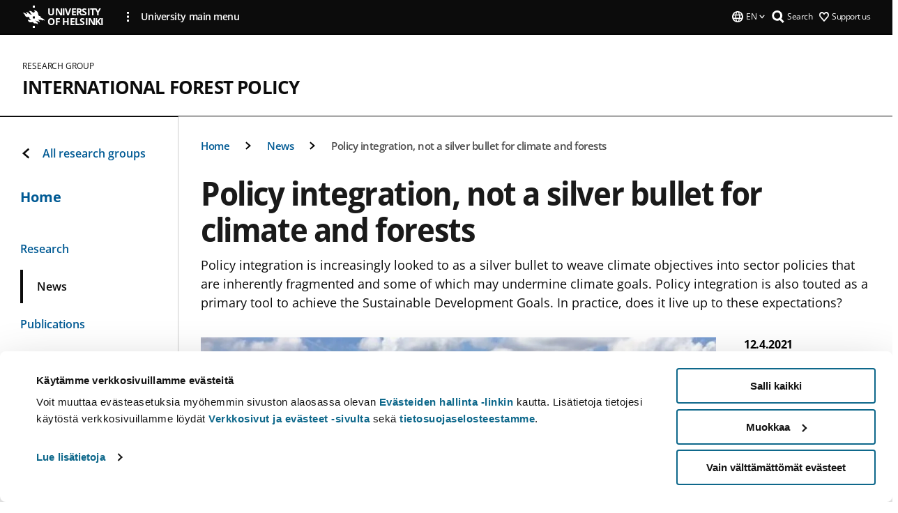

--- FILE ---
content_type: text/html; charset=UTF-8
request_url: https://www.helsinki.fi/en/researchgroups/international-forest-policy/news/policy-integration-not-a-silver-bullet-for-climate-and-forests
body_size: 12269
content:

<!DOCTYPE html>
<html lang="en" dir="ltr" prefix="og: https://ogp.me/ns#">
<head>
  <style>
    /* Hide Cookiebot branding as soon as page loads */
    #CybotCookiebotDialogHeader,
    #CybotCookiebotDialog.CybotEdge #CybotCookiebotDialogHeader {display: none !important;}
  </style>
  <script type="text/javascript" data-cookieconsent="ignore">
    window.dataLayer = window.dataLayer || [];
    function gtag() {
        dataLayer.push(arguments);
    }
    gtag("consent", "default", {
        ad_personalization: "denied",
        ad_storage: "denied",
        ad_user_data: "denied",
        analytics_storage: "denied",
        functionality_storage: "denied",
        personalization_storage: "denied",
        security_storage: "granted",
        wait_for_update: 500
    });
    gtag("set", "ads_data_redaction", true);
    gtag("set", "url_passthrough", true);
  </script>
  
      
  
  <meta charset="utf-8" />
<meta name="description" content="Policy integration is increasingly looked to as a silver bullet to weave climate objectives into sector policies that are inherently fragmented and some of which may undermine climate goals. Policy integration is also touted as a primary tool to achieve the Sustainable Development Goals. In practice, does it live up to these expectations?" />
<link rel="canonical" href="https://www.helsinki.fi/en/researchgroups/international-forest-policy/news/policy-integration-not-a-silver-bullet-for-climate-and-forests" />
<meta property="og:site_name" content="University of Helsinki" />
<meta property="og:type" content="article" />
<meta property="og:url" content="https://www.helsinki.fi/en/researchgroups/international-forest-policy/news/policy-integration-not-a-silver-bullet-for-climate-and-forests" />
<meta property="og:title" content="Policy integration, not a silver bullet for climate and forests | International Forest Policy | University of Helsinki" />
<meta property="og:description" content="Policy integration is increasingly looked to as a silver bullet to weave climate objectives into sector policies that are inherently fragmented and some of which may undermine climate goals. Policy integration is also touted as a primary tool to achieve the Sustainable Development Goals. In practice, does it live up to these expectations?" />
<meta property="og:image" content="https://www.helsinki.fi/assets/drupal/s3fs-public/styles/og_images/public/migrated-group-news/198810-illustration.jpg?itok=Tq40dHDd" />
<meta name="twitter:card" content="summary_large_image" />
<meta name="twitter:title" content="Policy integration, not a silver bullet for climate and forests | International Forest Policy | University of Helsinki" />
<meta name="twitter:description" content="Policy integration is increasingly looked to as a silver bullet to weave climate objectives into sector policies that are inherently fragmented and some of which may undermine climate goals. Policy integration is also touted as a primary tool to achieve the Sustainable Development Goals. In practice, does it live up to these expectations?" />
<meta name="twitter:image" content="https://www.helsinki.fi/assets/drupal/s3fs-public/styles/og_images/public/migrated-group-news/198810-illustration.jpg?itok=Tq40dHDd" />
<meta name="Generator" content="Drupal 10 (https://www.drupal.org)" />
<meta name="MobileOptimized" content="width" />
<meta name="HandheldFriendly" content="true" />
<meta name="viewport" content="width=device-width, initial-scale=1.0" />
<script type="application/ld+json">{
    "@context": "https://schema.org",
    "@graph": [
        {
            "@type": "NewsArticle",
            "@id": "28951",
            "name": "Policy integration, not a silver bullet for climate and forests",
            "headline": "Policy integration, not a silver bullet for climate and forests",
            "description": "Policy integration is increasingly looked to as a silver bullet to weave climate objectives into sector policies that are inherently fragmented and some of which may undermine climate goals. Policy integration is also touted as a primary tool to achieve the Sustainable Development Goals.  In practice, does it live up to these expectations?",
            "about": "Climate change",
            "image": {
                "@type": "ImageObject",
                "url": "https://www.helsinki.fi/assets/drupal/s3fs-public/styles/og_images/public/migrated-group-news/198810-illustration.jpg?itok=Tq40dHDd"
            },
            "datePublished": "2021-04-12T16:37:30+0300",
            "dateModified": "2021-07-26T15:01:47+0300",
            "isAccessibleForFree": "True",
            "author": {
                "@type": "Person",
                "name": "Gabrielle Kissinger"
            },
            "publisher": {
                "@type": "Organization",
                "@id": "https://www.helsinki.fi",
                "name": "University of Helsinki",
                "url": "https://www.helsinki.fi"
            },
            "mainEntityOfPage": "https://www.helsinki.fi/en/researchgroups/international-forest-policy/news/policy-integration-not-a-silver-bullet-for-climate-and-forests"
        }
    ]
}</script>
<script id="Cookiebot" src="https://consent.cookiebot.com/uc.js" data-cbid="e422c4ee-0ebe-400c-b22b-9c74b6faeac3" async fetchpriority="high"></script>
<meta name="NewsItemId" content="28951" />
<script type="application/ld+json">{
    "@context": "https://schema.org",
    "@type": "BreadcrumbList",
    "itemListElement": [
        {
            "@type": "ListItem",
            "position": 1,
            "name": "Home",
            "item": "https://www.helsinki.fi/en"
        },
        {
            "@type": "ListItem",
            "position": 2,
            "name": "International Forest Policy",
            "item": "https://www.helsinki.fi/en/researchgroups/international-forest-policy"
        },
        {
            "@type": "ListItem",
            "position": 3,
            "name": "News",
            "item": "https://www.helsinki.fi/en/researchgroups/international-forest-policy/news"
        }
    ]
}</script>
<link rel="icon" href="/themes/custom/helsingin_yliopisto/favicon.ico" type="image/vnd.microsoft.icon" />
<link rel="alternate" hreflang="en" href="https://www.helsinki.fi/en/researchgroups/international-forest-policy/news/policy-integration-not-a-silver-bullet-for-climate-and-forests" />
<link rel="preload" href="https://www.helsinki.fi/assets/drupal/s3fs-public/styles/16_10_s/public/migrated-group-news/198810-illustration.jpg.webp?itok=6WB9MTjw" as="image" fetchpriority="high" />
<link rel="modulepreload" href="/themes/custom/helsingin_yliopisto/dist/hudslib-0.9.6/esm/globalScript-3f479486.js" as="script" crossorigin fetchpriority="high" />
<link rel="modulepreload" href="/themes/custom/helsingin_yliopisto/dist/hudslib-0.9.6/esm/huds-lib.js" as="script" crossorigin fetchpriority="high" />
<link rel="modulepreload" href="/themes/custom/helsingin_yliopisto/dist/hudslib-0.9.6/esm/hy-box.entry.js" as="script" crossorigin fetchpriority="high" />
<link rel="modulepreload" href="/themes/custom/helsingin_yliopisto/dist/hudslib-0.9.6/esm/hy-breadcrumbs_15.entry.js" as="script" crossorigin fetchpriority="high" />
<link rel="modulepreload" href="/themes/custom/helsingin_yliopisto/dist/hudslib-0.9.6/esm/hy-icon-caret-down.entry.js" as="script" crossorigin fetchpriority="high" />
<link rel="modulepreload" href="/themes/custom/helsingin_yliopisto/dist/hudslib-0.9.6/esm/hy-icon-caret-left.entry.js" as="script" crossorigin fetchpriority="high" />
<link rel="modulepreload" href="/themes/custom/helsingin_yliopisto/dist/hudslib-0.9.6/esm/hy-icon-caret-right.entry.js" as="script" crossorigin fetchpriority="high" />
<link rel="modulepreload" href="/themes/custom/helsingin_yliopisto/dist/hudslib-0.9.6/esm/hy-icon-caret-up.entry.js" as="script" crossorigin fetchpriority="high" />
<link rel="modulepreload" href="/themes/custom/helsingin_yliopisto/dist/hudslib-0.9.6/esm/hy-icon-globe.entry.js" as="script" crossorigin fetchpriority="high" />
<link rel="modulepreload" href="/themes/custom/helsingin_yliopisto/dist/hudslib-0.9.6/esm/hy-icon-heart-support.entry.js" as="script" crossorigin fetchpriority="high" />
<link rel="modulepreload" href="/themes/custom/helsingin_yliopisto/dist/hudslib-0.9.6/esm/hy-icon-hy-logo.entry.js" as="script" crossorigin fetchpriority="high" />
<link rel="modulepreload" href="/themes/custom/helsingin_yliopisto/dist/hudslib-0.9.6/esm/hy-icon-search.entry.js" as="script" crossorigin fetchpriority="high" />
<link rel="modulepreload" href="/themes/custom/helsingin_yliopisto/dist/hudslib-0.9.6/esm/hy-image.entry.js" as="script" crossorigin fetchpriority="high" />
<link rel="modulepreload" href="/themes/custom/helsingin_yliopisto/dist/hudslib-0.9.6/esm/hy-main.entry.js" as="script" crossorigin fetchpriority="high" />
<link rel="modulepreload" href="/themes/custom/helsingin_yliopisto/dist/hudslib-0.9.6/esm/index-2ffe17c9.js" as="script" crossorigin fetchpriority="high" />
<link rel="modulepreload" href="/themes/custom/helsingin_yliopisto/dist/hudslib-0.9.6/esm/utils-1e7f5184.js" as="script" crossorigin fetchpriority="high" />
<link rel="preload" href="/themes/custom/helsingin_yliopisto/dist/hudslib/fonts/Open-Sans-600/Open-Sans-600.woff2" as="font" crossorigin fetchpriority="high" />
<link rel="preload" href="/themes/custom/helsingin_yliopisto/dist/hudslib/fonts/Open-Sans-regular/Open-Sans-regular.woff2" as="font" crossorigin fetchpriority="high" />

  <title>Policy integration, not a silver bullet for climate and forests | International Forest Policy | University of Helsinki</title>
  <link rel="stylesheet" media="all" href="/sites/default/files/css/css_Eb-p1Ne2Z0e6_VRq7WPLUItdT5uudhVKc-FPOGqz_SA.css?delta=0&amp;language=en&amp;theme=helsingin_yliopisto&amp;include=eJyNjVEKAyEMRC-01iNJXFMNpCpO3LK3r9CPUlhKv4YZHm8im_EIaLuQBhQaUnOI06xVeNipq2-FFSulhtVbF1jziSG5OpwwfjiVeEllbZHU_RLN4r5cf0Hu3qrhEj0kcett2Po9hJ9uB7ZOg_KgXuDTmJ309llus_YZVVA4bW-9jwR-AZUzcYc" />
<link rel="stylesheet" media="all" href="/sites/default/files/css/css_VXKvNx9KHusFoR9cDy2zR45Z_QZ7HfXoShmJNvakuyM.css?delta=1&amp;language=en&amp;theme=helsingin_yliopisto&amp;include=eJyNjVEKAyEMRC-01iNJXFMNpCpO3LK3r9CPUlhKv4YZHm8im_EIaLuQBhQaUnOI06xVeNipq2-FFSulhtVbF1jziSG5OpwwfjiVeEllbZHU_RLN4r5cf0Hu3qrhEj0kcett2Po9hJ9uB7ZOg_KgXuDTmJ309llus_YZVVA4bW-9jwR-AZUzcYc" />

  <script src="/themes/custom/helsingin_yliopisto/dist/hudslib-0.9.6/esm/huds-lib.js?v=0.9.6" type="module" defer fetchpriority="high"></script>
<script src="/themes/custom/helsingin_yliopisto/dist/hudslib-0.9.6/huds-lib/huds-lib.esm.js?v=0.9.6" nomodule defer></script>
<script src="/themes/custom/helsingin_yliopisto/dist/uhds-1.0.1/component-library/component-library.esm.js?v=1.0.1" type="module" defer fetchpriority="high"></script>


  <link rel="preconnect" href="//customer.cludo.com"/>
  <link rel="preconnect" href="//consent.cookiebot.com"/>
  <link rel="dns-prefetch" href="//siteimproveanalytics.com"/>
  <link rel="dns-prefetch" href="//d2oarllo6tn86.cloudfront.net" />
  <link rel="dns-prefetch" href="//connect.facebook.net" />

  <link rel="preload" href="https://customer.cludo.com/assets/2594/11998/cludo-search.min.css" as="style" onload="this.onload=null;this.rel='stylesheet'">
  <noscript><link rel="stylesheet" href="https://customer.cludo.com/assets/2594/11998/cludo-search.min.css"></noscript>

  
        <style>
    html :not(:defined){visibility:hidden}html.prerendered :not(:defined){visibility:visible}.visually-hidden{position:absolute!important;overflow:hidden;clip:rect(1px,1px,1px,1px);width:1px;height:1px;word-wrap:normal}
  </style>
</head>
<body class="ct--news is-group-page">
  <!-- Google Tag Manager (noscript) -->
  <noscript><iframe src="https://www.googletagmanager.com/ns.html?id=GTM-5PMSGQ"
  height="0" width="0" style="display:none;visibility:hidden"></iframe></noscript>
  <!-- End Google Tag Manager (noscript) -->

    <ds-store ds-language="en"></ds-store>

    <a href="#main-content" class="visually-hidden focusable">
      Skip to main content
  </a>
  
    <div class="dialog-off-canvas-main-canvas" data-off-canvas-main-canvas>
    
<div class="layout-container">

  

  <header role="banner">
    
  <div class="hy-region--header">
    
              
                              
                                                                                  
        
                
                              
                                                                                  
        
                
                              
                                                                                  
        
                
                              
                                                                                  
        
                
                              
                                                                                  
        
                
                  
                                                                                                          
                                                                                        
                                                                                        
                                                                                        
                                                                                        
                                                                                        
                      
            <hy-site-header
      is-group="true"
      is-luomus-group = "false"
      is-beta-group = "false"
      group-type = "research_group_menu"
      group-logo-url=""
      research-group-label = "Research Group"
      site-label="University of Helsinki"
      site-url="/en"
      logo-label="International Forest Policy"
      logo-url="/en/researchgroups/international-forest-policy"
      menu-label="Menu"
      menu-label-close="Close"
      data-menu-language="[{&quot;langCode&quot;:&quot;fi&quot;,&quot;abbr&quot;:&quot;SUOMI&quot;,&quot;label&quot;:&quot;SUOMI (FI)&quot;,&quot;isActive&quot;:false,&quot;isDisabled&quot;:true},{&quot;langCode&quot;:&quot;sv&quot;,&quot;abbr&quot;:&quot;SVENSKA&quot;,&quot;label&quot;:&quot;SVENSKA (SV)&quot;,&quot;isActive&quot;:false,&quot;isDisabled&quot;:true},{&quot;langCode&quot;:&quot;en&quot;,&quot;abbr&quot;:&quot;ENGLISH&quot;,&quot;label&quot;:&quot;ENGLISH (EN)&quot;,&quot;isActive&quot;:true,&quot;url&quot;:&quot;\/en\/researchgroups\/international-forest-policy\/news\/policy-integration-not-a-silver-bullet-for-climate-and-forests&quot;}]"
      data-menu-donate="[{&quot;label&quot;:&quot;Support us&quot;,&quot;url&quot;:&quot;https:\/\/www.helsinki.fi\/en\/innovations-and-cooperation\/support-us&quot;}]"
      data-site-header-labels="{&quot;menu_labels&quot;:{&quot;open&quot;:&quot;Open mobile menu&quot;,&quot;close&quot;:&quot;Close mobile menu&quot;,&quot;expand&quot;:&quot;Expand submenu&quot;,&quot;return&quot;:&quot;Return to previous level&quot;,&quot;home&quot;:&quot;Home&quot;,&quot;main&quot;:&quot;Main menu&quot;,&quot;front_page&quot;:&quot;Front page&quot;},&quot;search_labels&quot;:{&quot;label&quot;:&quot;Search&quot;,&quot;open&quot;:&quot;Open search form&quot;,&quot;close&quot;:&quot;Close search form&quot;},&quot;language_labels&quot;:{&quot;open&quot;:&quot;Open language menu&quot;,&quot;close&quot;:&quot;Close language menu&quot;},&quot;group_pages&quot;:{&quot;university_main_menu&quot;:&quot;University main menu&quot;,&quot;university_home_page&quot;:&quot;University main home page&quot;,&quot;university_front_page&quot;:&quot;University main home page&quot;}}"
      data-site-search-labels="{&quot;search_description&quot;:&quot;web pages, study options, people, research groups, etc\u2026&quot;,&quot;search_placeholder&quot;:&quot;What do you want to find\u2026&quot;,&quot;search_label&quot;:&quot;Search&quot;,&quot;search_close_label&quot;:&quot;Exit search&quot;,&quot;search_tools_label&quot;:&quot;Special Search tools&quot;}"
      data-search-tools="null"
      data-main-menu-links="[{&quot;menuLinkId&quot;:&quot;0bda75ab91f8bad1d33de860414b7b17&quot;,&quot;isActive&quot;:&quot;false&quot;,&quot;isExternal&quot;:false,&quot;label&quot;:&quot;News&quot;,&quot;url&quot;:&quot;\/en\/news&quot;,&quot;description&quot;:&quot;&quot;,&quot;closeButtonTitle&quot;:&quot;Close&quot;},{&quot;menuLinkId&quot;:&quot;494b9cd4d0873b762b7d39cf4e3ea594&quot;,&quot;isActive&quot;:&quot;false&quot;,&quot;isExternal&quot;:false,&quot;label&quot;:&quot;Admissions and education&quot;,&quot;url&quot;:&quot;\/en\/admissions-and-education&quot;,&quot;description&quot;:&quot;&quot;,&quot;closeButtonTitle&quot;:&quot;Close&quot;},{&quot;menuLinkId&quot;:&quot;f3c91fca09455013c086123615d3e477&quot;,&quot;isActive&quot;:&quot;false&quot;,&quot;isExternal&quot;:false,&quot;label&quot;:&quot;Research&quot;,&quot;url&quot;:&quot;\/en\/research&quot;,&quot;description&quot;:&quot;&quot;,&quot;closeButtonTitle&quot;:&quot;Close&quot;},{&quot;menuLinkId&quot;:&quot;e8a187c7892f2b029d9a30c646778047&quot;,&quot;isActive&quot;:&quot;false&quot;,&quot;isExternal&quot;:false,&quot;label&quot;:&quot;Innovations and cooperation&quot;,&quot;url&quot;:&quot;\/en\/innovations-and-cooperation&quot;,&quot;description&quot;:&quot;&quot;,&quot;closeButtonTitle&quot;:&quot;Close&quot;},{&quot;menuLinkId&quot;:&quot;9a1297e0af8490e7d111de27a809a650&quot;,&quot;isActive&quot;:&quot;false&quot;,&quot;isExternal&quot;:false,&quot;label&quot;:&quot;About us&quot;,&quot;url&quot;:&quot;\/en\/about-us&quot;,&quot;description&quot;:&quot;&quot;,&quot;closeButtonTitle&quot;:&quot;Close&quot;},{&quot;menuLinkId&quot;:&quot;a4e28b83b9a8708b86458c720e8dfc1b&quot;,&quot;isActive&quot;:&quot;false&quot;,&quot;isExternal&quot;:false,&quot;label&quot;:&quot;Faculties and units&quot;,&quot;url&quot;:&quot;\/en\/faculties-and-units&quot;,&quot;description&quot;:&quot;&quot;,&quot;closeButtonTitle&quot;:&quot;Close&quot;}]"
    >
      <nav
        role="navigation"
        class="hy-site-header__menu-desktop is-group is-dropdown js-hy-desktop-navigation"
        slot="menu"
        is-group="true"
        is-dropdown="true"
      >
                    </nav>
      <nav role='navigation' class="hy-mobile-menu js-hy-mobile-navigation is-hidden" slot="menu_mobile">
        <section class="hy-mobile-menu__header">
          <div id="menu-bc-container" class="hy-mobile-menu__breadcrumbs">
            <button
              aria-label="Return back to: Front page"
              class="hy-menu-mobile-breadcrumb is-hidden"
              data-home-label="Home"
              data-current-label="Home"
              data-main-nav-label="Main navigation"
              data-prev-level="0"
              data-front-url="/en"
            >
              <hy-icon icon='hy-icon-caret-left' class="is-hidden" size=10></hy-icon>
              <span class='hy-menu-mobile-breadcrumb__label'>Home</span>
            </button>
            <a
              aria-label="Return back to: Front page"
              class="hy-menu-mobile-breadcrumb__link"
              href="/en/researchgroups/international-forest-policy"
            >
              <hy-icon icon='hy-icon-caret-left' class="is-hidden" size=10></hy-icon>
              <span class='hy-menu-mobile-breadcrumb__label'>Home</span>
            </a>
          </div>
          <button class="hy-mobile-menu__menu-close-button" aria-label="Close menu" disabled aria-hidden="true">
            <span>Close</span>
            <hy-icon icon='hy-icon-remove' size=16 />
          </button>
        </section>
        <section class="hy-mobile-menu__menu-container" data-mobile-menu="[{&quot;menu_link_id&quot;:&quot;a5d77264-5c6d-4281-8d09-a1c8e9bdc15f&quot;,&quot;menu_parent_id&quot;:null,&quot;in_active_trail&quot;:false,&quot;menu_link_title&quot;:&quot;Research&quot;,&quot;menu_link_uri&quot;:&quot;\/en\/researchgroups\/international-forest-policy\/research&quot;,&quot;menu_link_level&quot;:1,&quot;menu_link_shortcuts&quot;:[]},{&quot;menu_link_id&quot;:&quot;0d59324e-850c-4eab-b2a5-a4e5baa39ce8&quot;,&quot;menu_parent_id&quot;:null,&quot;in_active_trail&quot;:false,&quot;menu_link_title&quot;:&quot;News&quot;,&quot;menu_link_uri&quot;:&quot;\/en\/researchgroups\/international-forest-policy\/news&quot;,&quot;menu_link_level&quot;:1,&quot;menu_link_shortcuts&quot;:[]},{&quot;menu_link_id&quot;:&quot;a0afc3f2-252a-4941-a462-7aa5b8812934&quot;,&quot;menu_parent_id&quot;:null,&quot;in_active_trail&quot;:false,&quot;menu_link_title&quot;:&quot;Publications&quot;,&quot;menu_link_uri&quot;:&quot;\/en\/researchgroups\/international-forest-policy\/recent-publications&quot;,&quot;menu_link_level&quot;:1,&quot;menu_link_shortcuts&quot;:[]},{&quot;menu_link_id&quot;:&quot;230486b2-0f8f-4e80-93a7-fe13c568867e&quot;,&quot;menu_parent_id&quot;:null,&quot;in_active_trail&quot;:false,&quot;menu_link_title&quot;:&quot;People&quot;,&quot;menu_link_uri&quot;:&quot;\/en\/researchgroups\/international-forest-policy\/people&quot;,&quot;menu_link_level&quot;:1,&quot;menu_link_shortcuts&quot;:[]},{&quot;menu_link_id&quot;:&quot;e4b2c4fa-b35b-4bb6-88ff-12533776b0aa&quot;,&quot;menu_parent_id&quot;:null,&quot;in_active_trail&quot;:false,&quot;menu_link_title&quot;:&quot;Contact&quot;,&quot;menu_link_uri&quot;:&quot;\/en\/researchgroups\/international-forest-policy\/contact&quot;,&quot;menu_link_level&quot;:1,&quot;menu_link_shortcuts&quot;:[]}]">
                  </section>
              </nav>
    </hy-site-header>
  

  </div>

  </header>

  
  

  

  

  
    <hy-main role="main" has-sidebar=true>
      <a id="main-content" tabindex="-1"></a>      <div class="layout-content">
        
<div class="hy-main-content-wrapper">
            </div>
                  
  <div class="hy-region--content">
    <div data-drupal-messages-fallback class="hidden"></div><div id="block-breadcrumbs-2">
  
    
      
  
                                              
                                                          
                  
              
                    <div class="hy-main-content-wrapper">
        <hy-breadcrumbs variant='' data-items='[{&quot;text&quot;:&quot;Home&quot;,&quot;url&quot;:&quot;\/en\/researchgroups\/international-forest-policy&quot;},{&quot;text&quot;:&quot;News&quot;,&quot;url&quot;:&quot;\/en\/researchgroups\/international-forest-policy\/news&quot;},{&quot;text&quot;:&quot;Policy integration, not a silver bullet for climate and forests&quot;,&quot;url&quot;:&quot;&quot;}]'>
      </hy-breadcrumbs>
    </div>

            

  </div>



    
<div class="node node--type-news node--view-mode-full ds-1col clearfix news-article">



      
            <div class="hy-main-content-wrapper">
        <div class="page-title__wrapper page-title__wrapper--common">
          <h1 class="page-title__h1 page-title__h1--common">
            Policy integration, not a silver bullet for climate and forests
          </h1>
        </div>
      </div>
      
    
                    <div class="hy-main-content-wrapper">
              <hy-ingress>Policy integration is increasingly looked to as a silver bullet to weave climate objectives into sector policies that are inherently fragmented and some of which may undermine climate goals. Policy integration is also touted as a primary tool to achieve the Sustainable Development Goals.  In practice, does it live up to these expectations?</hy-ingress>
          </div>
            
    <hy-main-content-wrapper class="news-article__container">
                              <div class="news-article__media">
            
                    
												<hy-image
					source-set="[{&quot;src&quot;:&quot;\/assets\/drupal\/s3fs-public\/styles\/16_10_xl\/public\/migrated-group-news\/198810-illustration.jpg.webp?itok=2tPV7TZz 1x, \/assets\/drupal\/s3fs-public\/styles\/16_10_xl_2x\/public\/migrated-group-news\/198810-illustration.jpg.webp?itok=_0IhxPVC 2x&quot;,&quot;media&quot;:&quot;all and (min-width: 1200px)&quot;,&quot;type&quot;:&quot;image\/webp&quot;},{&quot;src&quot;:&quot;\/assets\/drupal\/s3fs-public\/styles\/16_10_xl\/public\/migrated-group-news\/198810-illustration.jpg.webp?itok=2tPV7TZz 1x, \/assets\/drupal\/s3fs-public\/styles\/16_10_xl_2x\/public\/migrated-group-news\/198810-illustration.jpg.webp?itok=_0IhxPVC 2x&quot;,&quot;media&quot;:&quot;all and (min-width: 960px)&quot;,&quot;type&quot;:&quot;image\/webp&quot;},{&quot;src&quot;:&quot;\/assets\/drupal\/s3fs-public\/styles\/16_10_l\/public\/migrated-group-news\/198810-illustration.jpg.webp?itok=vrpHox4N 1x, \/assets\/drupal\/s3fs-public\/styles\/16_10_l_2x\/public\/migrated-group-news\/198810-illustration.jpg.webp?itok=OyPi4f1q 2x&quot;,&quot;media&quot;:&quot;all and (min-width: 768px) and (max-width: 959px)&quot;,&quot;type&quot;:&quot;image\/webp&quot;},{&quot;src&quot;:&quot;\/assets\/drupal\/s3fs-public\/styles\/16_10_m\/public\/migrated-group-news\/198810-illustration.jpg.webp?itok=0PhJ8tlU 1x, \/assets\/drupal\/s3fs-public\/styles\/16_10_m_2x\/public\/migrated-group-news\/198810-illustration.jpg.webp?itok=IWmCp2z6 2x&quot;,&quot;media&quot;:&quot;all and (min-width: 480px) and (max-width: 767px)&quot;,&quot;type&quot;:&quot;image\/webp&quot;},{&quot;src&quot;:&quot;\/assets\/drupal\/s3fs-public\/styles\/16_10_s\/public\/migrated-group-news\/198810-illustration.jpg.webp?itok=6WB9MTjw 1x, \/assets\/drupal\/s3fs-public\/styles\/16_10_s_2x\/public\/migrated-group-news\/198810-illustration.jpg.webp?itok=pLPE9wog 2x&quot;,&quot;media&quot;:&quot;(min-width: 0px)&quot;,&quot;type&quot;:&quot;image\/webp&quot;}]"
					image-url="/assets/drupal/s3fs-public/styles/16_10_fallback/public/migrated-group-news/198810-illustration.jpg.jpeg?itok=1XjYtFMv"
					image-alt=""
					disable-lazy="true"
					aspect-ratio-width=16
					aspect-ratio-height=10
					caption="Forest in Central Highlands (Image: Gabrielle Kissinger)"
				/>
										

            
          </div>
                                  <div class="news-article__content">
                      <div class="news-article__content__main-content">
              
                    


  <div class="paragraph paragraph--type--text-paragraph paragraph--view-mode--default">
    
              <div class="hy-main-content-wrapper">
              
      <hy-paragraph-text variant=news placement=external>
        
                    <p><strong>Mapping the fragmentation in policy arenas</strong></p>
<p>In <ds-link ds-href="https://www.sciencedirect.com/science/article/pii/S1462901121000563" ds-text="a recent paper" ds-target="_blank"></ds-link> we investigate how and to what extent climate change and land use policy integration through the National REDD+ Action Plan (NRAP) has enabled Vietnam to tackle the direct and indirect drivers of deforestation in the Central Highlands—focusing on coffee and rubber sectors, which have been the largest drivers of forest loss.</p>
<p>We mapped the degree of fragmentation within this multi-dimensional and multi-level policy arena, in all stages of the policy process—from setting goals and objectives, to actors, policymaking structures and processes, and policy instruments, at various scales. We considered the <em>processes</em> (e.g. inter-agency coordination, mainstreaming) and <em>outputs</em> (e.g. objectives, strategies, actions), and how integration is affected by the dispersion of goals, competencies and authority across multiple levels and scales of governance.</p>
<p><strong>Missing a ‘whole-of-government’ mandate</strong></p>
<p>Our results show that because the NRAP was not given a ‘whole-of-government’ mandate, it was not effective in integrating its objectives into the targets and goals for the agricultural sector and the 2017 Planning Law - two key areas of planning and regulation related to key drivers. The NRAP had no clear means to reform existing policies and programmes in a way that could reach and affect the policy goals, actors and structures of sectors like coffee and rubber that underly many of the direct and underlying drivers of deforestation and forest degradation.</p>
<p>This highlights the challenge of integrating a global governance instrument like REDD+, which is Vietnam’s forest sector component of its Nationally Determined Contribution to Paris Climate Agreement, into national and sub-national policy. Despite being designed to ensure greater consistency in how the state steers, manages and coordinates activities across multiple sectors, the NRAP has no mandate to override or influence policy goals and objectives that are not directly related to the forestry sector. Thus, key actors, especially those outside government and in sectors contributing to the underlying drivers of deforestation are largely unaffected by REDD+ .</p>
<p><strong>Four ongoing fragmentations to overcome</strong></p>
<p>Our analysis across these multiple levels of government reveals four ongoing ‘fragmentations’ that would need to be overcome for NRAP to affect integrative change. First, for the NRAP to foster integration, both vertically between different levels of levels of government, and horizontally between sectors and types of instruments, it would have to directly insert itself into the ‘coordinating’ administrative and legislative functions of the state. Second, to foster integration, the mandate of the NRAP would have to expand to revise both agricultural commodity development strategies (such as those for rubber and coffee) and the centrally coordinated 5-year Socio-Economic Development Plan. Third, a multi-level, whole-of government mandate to NRAP would enable it to reshape priorities of other sectors. However, it remains unclear whether such a whole-of-government mandate could have an influence on strong market pressure from those sectors driving forest conversion – as evident by the inability of pre-existing policy tools to affect commodity-area overshoots. Finally, as the NRAP was not able to bring about a new mandate or logic across the fragmented policy landscape in which it sought influence, directly influencing agricultural sector targets and programmes, the ‘integration’ sought may be better characterised as ‘pragmatic coordination.’ That resulted in incremental linkages between existing policies, actors and instruments, rather than seeking to change political will. In short, policy integration may not be able to halt deforestation if there is no political will to engage the interests driving the underlying drivers across sectors and levels of governance.</p>
<p><strong>Visualizing a conceptual guide for policy integration efforts</strong></p>
<p>With these research findings in mind, we offer ideas for policymakers to consider as a conceptual framework to guide policy integration efforts as a means to address fragmentation, in the pursuit of bringing climate into competing sector policies (See figure below):</p>

            
      </hy-paragraph-text>

                    <hy-box mb="1.75, 1.75, 2, 2.5"></hy-box>
      
              </div>
      
      </div>

                        

						<hy-image
				source-set="[{&quot;src&quot;:&quot;\/assets\/drupal\/s3fs-public\/styles\/2_3_xl\/public\/migrated-research-group-pages\/pt7\/news\/body-images\/198808-graph.png.webp?itok=-0FQmPak 1x, \/assets\/drupal\/s3fs-public\/styles\/2_3_xl_2x\/public\/migrated-research-group-pages\/pt7\/news\/body-images\/198808-graph.png.webp?itok=npsi37mC 2x&quot;,&quot;media&quot;:&quot;all and (min-width: 1200px)&quot;,&quot;type&quot;:&quot;image\/webp&quot;},{&quot;src&quot;:&quot;\/assets\/drupal\/s3fs-public\/styles\/2_3_wide\/public\/migrated-research-group-pages\/pt7\/news\/body-images\/198808-graph.png.webp?itok=cQQ2-FnQ 1x, \/assets\/drupal\/s3fs-public\/styles\/2_3_wide_2x\/public\/migrated-research-group-pages\/pt7\/news\/body-images\/198808-graph.png.webp?itok=WsyqyiCu 2x&quot;,&quot;media&quot;:&quot;all and (min-width: 960px)&quot;,&quot;type&quot;:&quot;image\/webp&quot;},{&quot;src&quot;:&quot;\/assets\/drupal\/s3fs-public\/styles\/2_3_medium\/public\/migrated-research-group-pages\/pt7\/news\/body-images\/198808-graph.png.webp?itok=1jH72_6m 1x&quot;,&quot;media&quot;:&quot;all and (min-width: 768px) and (max-width: 959px)&quot;,&quot;type&quot;:&quot;image\/webp&quot;},{&quot;src&quot;:&quot;\/assets\/drupal\/s3fs-public\/styles\/2_3_mobile\/public\/migrated-research-group-pages\/pt7\/news\/body-images\/198808-graph.png.webp?itok=Luqp2Jkc 1x&quot;,&quot;media&quot;:&quot;(min-width: 0px)&quot;,&quot;type&quot;:&quot;image\/webp&quot;}]"
				image-url="/assets/drupal/s3fs-public/styles/2_3_fallback/public/migrated-research-group-pages/pt7/news/body-images/198808-graph.png.jpeg?itok=j3J2HVyk"
				image-alt="Graph REDD+"
				aspect-ratio-width=2
				aspect-ratio-height=3
				caption=""
			>
			</hy-image>
			
                        


  <div class="paragraph paragraph--type--text-paragraph paragraph--view-mode--default">
    
              <div class="hy-main-content-wrapper">
              
      <hy-paragraph-text variant=news placement=external>
        
                    <p>&nbsp;</p>
<p>For further information, please contact <ds-link ds-href="https://www.lexemeconsulting.com/about-gabrielle-kissinger" ds-text="Gaby Kissinger" ds-target="_blank"></ds-link> or <ds-link ds-href="https://www.wur.nl/en/Persons/Simon-prof.dr.-SR-Simon-Bush.htm" ds-text="Simon Bush" ds-target="_blank"></ds-link> at Wageningen University, or Maria Brockhaus at University of Helsinki.</p>
<p>This blog was first published <ds-link ds-href="https://www.wur.nl/en/newsarticle/Policy-integration-a-silver-bullet-for-climate-and-forests.htm" ds-text="here" ds-target="_blank"></ds-link>.</p>

            
      </hy-paragraph-text>

                    <hy-box mb="1.75, 1.75, 2, 2.5"></hy-box>
      
              </div>
      
      </div>

            
            </div>
          
                  </div>
      
            <aside class="news-article__sidebar" role="complementary">
        <div class="news-article__sticky">
          <div class="news-article__meta">
            <div class="news-article__authoring-information">
              <p class="news-article__date"><time datetime="2021-04-12T16:37:30+03:00">12.4.2021</time>
</p>
              <p class="news-article__author">Gabrielle Kissinger</p>
            </div>
            <div class="news-article__tags">
              

      <div class="news-type">
      <div  class="news-type__item">
        <p>News</p>
      </div>
    </div>
  
                              <ul class="topics-and-themes">
                                                            <li class="topics-and-themes__item">
                        <a href="https://www.helsinki.fi/en/news/climate-change">Climate change</a>
                      </li>
                                                      </ul>
                          </div>
            <div class="news-article__share">
              <div>
                <p>Share this page</p>
                <div>
  
    
      

<div style="display: none"><link rel="preload" href="/modules/contrib/better_social_sharing_buttons/assets/dist/sprites/social-icons--no-color.svg" as="image" type="image/svg+xml" crossorigin="anonymous" /></div>

<div class="social-sharing-buttons">
                <a href="https://www.facebook.com/sharer/sharer.php?u=https://www.helsinki.fi/en/researchgroups/international-forest-policy/news/policy-integration-not-a-silver-bullet-for-climate-and-forests&amp;title=Policy%20integration%2C%20not%20a%20silver%20bullet%20for%20climate%20and%20forests" target="_blank" title="Share to Facebook" aria-label="Share to Facebook" class="social-sharing-buttons-button share-facebook" rel="noopener">
            <svg aria-hidden="true" width="32px" height="32px" style="border-radius:0px;">
                <use href="/modules/contrib/better_social_sharing_buttons/assets/dist/sprites/social-icons--no-color.svg#facebook" />
            </svg>
        </a>
    
                <a href="https://twitter.com/intent/tweet?text=Policy%20integration%2C%20not%20a%20silver%20bullet%20for%20climate%20and%20forests+https://www.helsinki.fi/en/researchgroups/international-forest-policy/news/policy-integration-not-a-silver-bullet-for-climate-and-forests" target="_blank" title="Share to X" aria-label="Share to X" class="social-sharing-buttons-button share-x" rel="noopener">
            <svg aria-hidden="true" width="32px" height="32px" style="border-radius:0px;">
                <use href="/modules/contrib/better_social_sharing_buttons/assets/dist/sprites/social-icons--no-color.svg#x" />
            </svg>
        </a>
    
        
        
        
                <a href="https://www.linkedin.com/sharing/share-offsite/?url=https://www.helsinki.fi/en/researchgroups/international-forest-policy/news/policy-integration-not-a-silver-bullet-for-climate-and-forests" target="_blank" title="Share to Linkedin" aria-label="Share to Linkedin" class="social-sharing-buttons-button share-linkedin" rel="noopener">
            <svg aria-hidden="true" width="32px" height="32px" style="border-radius:0px;">
                <use href="/modules/contrib/better_social_sharing_buttons/assets/dist/sprites/social-icons--no-color.svg#linkedin" />
            </svg>
        </a>
    
    
    
        
        
        
        
        
        
    </div>

  </div>

              </div>
            </div>
          </div>
                      <div class="news-article__newsletter">
              <div>
                <p>Newsletter</p>
                <hy-cta-button
                  link-content="Subscribe to newsletter"
                  sc-label="Subscribe to newsletter"
                  url="https://cloud.hello.helsinki.fi/researchnewsletters"
                  is-external="true"
                >
                </hy-cta-button>
              </div>
            </div>
                            </div>
      </aside>
    </hy-main-content-wrapper>
  
</div>

  </div>

          
              </div>

              <aside class="layout-sidebar-first">
          
  <div class="hy-region--sidebar_first">
          
      <div class="hy-sidebar-menu">
          <span class="hy-sidebar-menu__back-container">
                                <a class="hy-sidebar-menu__back" href="/en/researchgroups/international-forest-policy">
                <hy-icon
                  class='hy-sidebar-menu__item__icon--back'
                  icon='hy-icon-caret-left'
                  fill='currentColor'
                  size=16
                ></hy-icon>
                All research groups
              </a>
                          </span>
              <span
          data-has-children="false"
          class="hy-sidebar-menu__current"
        >
                              <a href="/en/researchgroups/international-forest-policy">
              Home
            </a>
                          </span>
                                          <ul class="hy-sidebar-menu__container">
                                                                <li
          class="hy-sidebar-menu__item"
          data-menu-link-id="05b99ac5b93b55e36cffd8dfde1e8a76"
                                                        data-drupal-link-system-path="node/28050"
                                                  >
                      <a
              class="hy-sidebar-menu__item__link"
              href="/en/researchgroups/international-forest-policy/research"
            >
              Research
                          </a>
                  </li>
                                                                <li
          class="hy-sidebar-menu__item"
          data-menu-link-id="fabb1c717748790a8ac3ea51a4686dfc"
                    aria-current="page"                                    data-drupal-link-system-path="node/28142"
                                data-in-active-trail="true"          data-is-active="true"        >
                      <span
              data-current="true"
              class="hy-sidebar-menu__item__link"
            >
              News
            </span>
                  </li>
                                                                <li
          class="hy-sidebar-menu__item"
          data-menu-link-id="4a4170ea5063ef8425c8b79d3071954a"
                                                        data-drupal-link-system-path="node/27803"
                                                  >
                      <a
              class="hy-sidebar-menu__item__link"
              href="/en/researchgroups/international-forest-policy/recent-publications"
            >
              Publications
                          </a>
                  </li>
                                                                <li
          class="hy-sidebar-menu__item"
          data-menu-link-id="f44b456e4cc12f6e8875b32553abffc0"
                                                        data-drupal-link-system-path="node/28049"
                                                  >
                      <a
              class="hy-sidebar-menu__item__link"
              href="/en/researchgroups/international-forest-policy/people"
            >
              People
                          </a>
                  </li>
                                                                <li
          class="hy-sidebar-menu__item"
          data-menu-link-id="9f92b765abb73de07f63dd54f57f8107"
                                                        data-drupal-link-system-path="node/27804"
                                                  >
                      <a
              class="hy-sidebar-menu__item__link"
              href="/en/researchgroups/international-forest-policy/contact"
            >
              Contact
                          </a>
                  </li>
          </ul>
  
              </div>


  </div>

        </aside>
      
          </hy-main>

                      
    <hy-footer>
      
  <div class="hy-region--footer">
    
  

                                                                                                                                                                                            
                
                                                                                                                                                                                                                                                                                      
                
                                                                                                                                            
                
                  
    <hy-footer-base
      logo-label='University of Helsinki'
      logo-url='/'
      some-label='Follow us'
      copyright-text='© University of Helsinki 2025'
      data-footer-base-links='[{&quot;label&quot;:&quot;Quick links&quot;,&quot;url&quot;:&quot;&quot;,&quot;isExternal&quot;:false,&quot;mainlink&quot;:true,&quot;items&quot;:[{&quot;label&quot;:&quot;Library&quot;,&quot;url&quot;:&quot;https:\/\/www.helsinki.fi\/en\/helsinki-university-library&quot;,&quot;isExternal&quot;:&quot;external&quot;},{&quot;label&quot;:&quot;Careers and open positions&quot;,&quot;url&quot;:&quot;\/en\/about-us\/careers&quot;,&quot;isExternal&quot;:false},{&quot;label&quot;:&quot;Webshop&quot;,&quot;url&quot;:&quot;https:\/\/go.innoflame.fi\/goshop\/unihelsinki\/en\/&quot;,&quot;isExternal&quot;:&quot;external&quot;}]},{&quot;label&quot;:&quot;Contact information&quot;,&quot;url&quot;:&quot;&quot;,&quot;isExternal&quot;:false,&quot;mainlink&quot;:true,&quot;items&quot;:[{&quot;label&quot;:&quot;People finder&quot;,&quot;url&quot;:&quot;https:\/\/www.helsinki.fi\/en\/about-us\/people\/people-finder&quot;,&quot;isExternal&quot;:&quot;external&quot;},{&quot;label&quot;:&quot;Contact details and building opening hours&quot;,&quot;url&quot;:&quot;https:\/\/www.helsinki.fi\/en\/about-us\/university-helsinki\/contact-details&quot;,&quot;isExternal&quot;:&quot;external&quot;},{&quot;label&quot;:&quot;Invoicing details&quot;,&quot;url&quot;:&quot;\/en\/about-us\/university-helsinki\/contact-details\/university-helsinki-invoicing-details&quot;,&quot;isExternal&quot;:false},{&quot;label&quot;:&quot;Press and Media&quot;,&quot;url&quot;:&quot;\/en\/news\/press-and-media-services&quot;,&quot;isExternal&quot;:false},{&quot;label&quot;:&quot;Give feedback&quot;,&quot;url&quot;:&quot;\/en\/give-feedback&quot;,&quot;isExternal&quot;:false}]},{&quot;label&quot;:&quot;For the university community&quot;,&quot;url&quot;:&quot;&quot;,&quot;isExternal&quot;:false,&quot;mainlink&quot;:true,&quot;items&quot;:[{&quot;label&quot;:&quot;Studies service for current students&quot;,&quot;url&quot;:&quot;https:\/\/studies.helsinki.fi\/frontpage&quot;,&quot;isExternal&quot;:&quot;external&quot;},{&quot;label&quot;:&quot;Flamma-intranet&quot;,&quot;url&quot;:&quot;https:\/\/flamma.helsinki.fi\/&quot;,&quot;isExternal&quot;:&quot;external&quot;}]}]'
      data-footer-post-section-links='[{&quot;label&quot;:&quot;About the website&quot;,&quot;url&quot;:&quot;\/en\/about-website&quot;,&quot;isExternal&quot;:false},{&quot;label&quot;:&quot;Accessibility statement&quot;,&quot;url&quot;:&quot;\/en\/accessibility-statement&quot;,&quot;isExternal&quot;:false},{&quot;label&quot;:&quot;Cookie management&quot;,&quot;url&quot;:&quot;\/en\/cookie-management-helsinkifi&quot;,&quot;isExternal&quot;:false},{&quot;label&quot;:&quot;Data protection&quot;,&quot;url&quot;:&quot;\/en\/about-us\/processing-data-university\/data-protection&quot;,&quot;isExternal&quot;:false}]'
      data-footer-base-some='[{&quot;label&quot;:&quot;Follow us on Facebook&quot;,&quot;url&quot;:&quot;https:\/\/www.facebook.com\/HelsinkiUniversity&quot;,&quot;type&quot;:&quot;facebook&quot;},{&quot;label&quot;:&quot;Follow us on Youtube&quot;,&quot;url&quot;:&quot;https:\/\/www.youtube.com\/user\/universityofhelsinki&quot;,&quot;type&quot;:&quot;youtube&quot;},{&quot;label&quot;:&quot;Follow us on LinkedIn&quot;,&quot;url&quot;:&quot;https:\/\/fi.linkedin.com\/school\/university-of-helsinki\/&quot;,&quot;type&quot;:&quot;linkedin&quot;},{&quot;label&quot;:&quot;Follow us on Instagram&quot;,&quot;url&quot;:&quot;https:\/\/www.instagram.com\/universityofhelsinki\/&quot;,&quot;type&quot;:&quot;instagram&quot;},{&quot;label&quot;:&quot;Follow us on Tiktok&quot;,&quot;url&quot;:&quot;https:\/\/www.tiktok.com\/@helsinginyliopisto&quot;,&quot;type&quot;:&quot;tiktok&quot;}]'
    >
      <address slot="content">
        P.O. Box 3
(Fabianinkatu 33)
00014 University of Helsinki
Switchboard:
+358 (0) 2941 911 (mobile call charge / local network charge)
      </address>
    </hy-footer-base>
  
  </div>

    </hy-footer>
  </div>

  </div>

  

  <script type="application/json" data-drupal-selector="drupal-settings-json">{"path":{"baseUrl":"\/","pathPrefix":"en\/","currentPath":"node\/28951","currentPathIsAdmin":false,"isFront":false,"currentLanguage":"en"},"pluralDelimiter":"\u0003","suppressDeprecationErrors":true,"groupMenuName":"group_menu_link_content-2501","groupMenuNameId":"2501","groupFooterMenuName":"group_menu_link_content-2500","groupFooterMenuNameId":"2500","user":{"uid":0,"permissionsHash":"d68f709dd9d1cb1a3f4c9f3eb09d3cc424e79b696f2ec273fd7bc31fad24c4fa"}}</script>
<script src="/sites/default/files/js/js_9x59uaAkcXHGBDOc4m96_3yWMs4ZbY5E-R8Xb1fYvYk.js?scope=footer&amp;delta=0&amp;language=en&amp;theme=helsingin_yliopisto&amp;include=eJyN0EEOwjAMBMAPYfEklDRuYuHYUe0C-T3hiNQGLj7sjvbggmwkmeTWmbSRuV4TGmUB6-ZYgSleyoHKrDEwmI9I8iEpQRIjLLwnhYQc-oytm1r9w2WvM9RHaXfXBhIelIOTypmsGmks_oCCT4M1LB71BU2N5vJzGN1xm-O9wNen37VEnZE"></script>
<script src="/themes/custom/helsingin_yliopisto/dist/js/hy-hy.min.js?v=1.x" defer></script>
<script src="/themes/custom/helsingin_yliopisto/dist/js/hy-handle-cludo-delay.min.js?v=1.x" defer fetchpriority="low"></script>
<script src="/themes/custom/helsingin_yliopisto/dist/js/hy-handle-frosmo-delay.min.js?v=1.x" defer fetchpriority="low"></script>
<script src="/themes/custom/helsingin_yliopisto/dist/js/hy-handle-gtm-delay.min.js?v=1.x" defer fetchpriority="low"></script>
<script src="/themes/custom/helsingin_yliopisto/dist/js/hy-desktop-navigation.min.js?v=1.x" defer></script>
<script src="/themes/custom/helsingin_yliopisto/dist/js/hy-mobile-navigation.min.js?v=1.x" defer></script>
<script src="/themes/custom/helsingin_yliopisto/dist/js/hy-news-factbox-position.min.js?v=1.x" defer fetchpriority="low"></script>
<script src="/themes/custom/helsingin_yliopisto/dist/js/hy-news-newsletter-position.min.js?v=1.x" defer fetchpriority="low"></script>


  
  
      
  </body>
</html>


--- FILE ---
content_type: application/javascript
request_url: https://www.helsinki.fi/themes/custom/helsingin_yliopisto/dist/uhds-1.0.1/component-library/ds-visually-hidden.entry.js
body_size: 193
content:
import{r as s,h as e}from"./index-BuQM5G1b.js";import{c as i}from"./cx-R83ghDub.js";const t=class{constructor(e){s(this,e)}dsTag="div";render(){const s=i("ds-visually-hidden");return e(this.dsTag,{key:"c8253f50efabb31cb37749df1892ec53881f2ffb",class:s},e("slot",{key:"8af29faf96def269fff77cb63a3d1eea8562b881"}))}};t.style=":host{position:absolute}.ds-visually-hidden__1vtSAV{clip:rect(0 0 0 0);clip-path:inset(50%);height:1px;overflow:hidden;position:absolute;white-space:nowrap;width:1px}";export{t as ds_visually_hidden};

--- FILE ---
content_type: application/javascript
request_url: https://www.helsinki.fi/themes/custom/helsingin_yliopisto/dist/hudslib-0.9.6/esm/hy-cta-button.entry.js
body_size: 1390
content:
import{r as registerInstance,h,g as getElement}from"./index-2ffe17c9.js";import{d as CtaLinkButtonVariants}from"./utils-1e7f5184.js";const ctaButtonCss="*{-webkit-box-sizing:border-box;box-sizing:border-box}:host{display:block}.hy-cta-button-container{display:-webkit-box;display:-ms-flexbox;display:flex}.hy-cta-button{cursor:pointer;font-family:var(--main-font-family);font-weight:700;position:relative;text-decoration:none}.hy-cta-button.transparent-background,.hy-cta-button.black-background,.hy-cta-button.blue-background,.hy-cta-button.white-background,.hy-cta-button.hero-white,.hy-cta-button.hero-blue,.hy-cta-button.hero-black,.hy-cta-button.dark-blue-background{-webkit-box-align:center;-ms-flex-align:center;align-items:center;-webkit-box-sizing:border-box;box-sizing:border-box;display:-webkit-box;display:-ms-flexbox;display:flex;height:100%;-webkit-box-pack:center;-ms-flex-pack:center;justify-content:center;max-width:328px;padding:13px 16px}.hy-cta-button.transparent-background .text,.hy-cta-button.black-background .text,.hy-cta-button.blue-background .text,.hy-cta-button.white-background .text,.hy-cta-button.hero-white .text,.hy-cta-button.hero-blue .text,.hy-cta-button.hero-black .text,.hy-cta-button.dark-blue-background .text{font-size:1rem;line-height:18px;letter-spacing:-0.3px}.hy-cta-button.transparent-background .link-icon,.hy-cta-button.black-background .link-icon,.hy-cta-button.blue-background .link-icon,.hy-cta-button.white-background .link-icon,.hy-cta-button.hero-white .link-icon,.hy-cta-button.hero-blue .link-icon,.hy-cta-button.hero-black .link-icon,.hy-cta-button.dark-blue-background .link-icon{margin-left:8px}.hy-cta-button.transparent-background .link-icon svg,.hy-cta-button.black-background .link-icon svg,.hy-cta-button.blue-background .link-icon svg,.hy-cta-button.white-background .link-icon svg,.hy-cta-button.hero-white .link-icon svg,.hy-cta-button.hero-blue .link-icon svg,.hy-cta-button.hero-black .link-icon svg,.hy-cta-button.dark-blue-background .link-icon svg{height:16px;width:16px}.hy-cta-button.dark-blue-background{background-color:var(--brand-main-dark);border:4px solid var(--grayscale-white);color:var(--grayscale-white)}.hy-cta-button.dark-blue-background .link-icon svg{background-color:var(--brand-main-dark);fill:var(--grayscale-white)}.hy-cta-button.dark-blue-background .text{color:var(--grayscale-white)}.hy-cta-button.transparent-background{background-color:var(--grayscale-white);border:4px solid var(--grayscale-black);color:var(--grayscale-black)}.hy-cta-button.transparent-background .link-icon svg{background-color:var(--grayscale-white);fill:var(--grayscale-black)}.hy-cta-button.transparent-background .text{color:var(--grayscale-black)}.hy-cta-button.black-background{background-color:var(--grayscale-black);border:4px solid var(--grayscale-white);color:var(--grayscale-white)}.hy-cta-button.black-background .link-icon svg{background-color:var(--grayscale-black);fill:var(--grayscale-white)}.hy-cta-button.black-background .text{color:var(--grayscale-white)}.hy-cta-button.black-background:hover{background-color:var(--brand-main-active)}.hy-cta-button.black-background:hover .link-icon svg{background-color:var(--brand-main-active)}.hy-cta-button.black-background:focus{background-color:var(--brand-main)}.hy-cta-button.black-background:focus .link-icon svg{background-color:var(--brand-main)}.hy-cta-button.blue-background{background-color:var(--brand-main-light);border:4px solid var(--grayscale-white);color:var(--grayscale-white)}.hy-cta-button.blue-background .link-icon svg{background-color:var(--brand-main-light);fill:var(--grayscale-white)}.hy-cta-button.blue-background .text{color:var(--grayscale-white)}.hy-cta-button.blue-background:hover{background-color:var(--brand-main)}.hy-cta-button.blue-background:hover .link-icon svg{background-color:var(--brand-main)}.hy-cta-button.blue-background:focus{background-color:var(--brand-main-active)}.hy-cta-button.blue-background:focus .link-icon svg{background-color:var(--brand-main-active)}.hy-cta-button.white-background{background-color:var(--grayscale-white);border:4px solid var(--brand-main-light);color:var(--brand-main-light)}.hy-cta-button.white-background .link-icon svg{background-color:var(--grayscale-white);fill:var(--brand-main-light)}.hy-cta-button.white-background .text{color:var(--brand-main-light)}.hy-cta-button.white-background:hover{border-color:var(--brand-main-active)}.hy-cta-button.white-background:hover .text{color:var(--brand-main-active)}.hy-cta-button.white-background:hover .link-icon svg{fill:var(--brand-main-active)}.hy-cta-button.white-background:focus{border-color:var(--brand-main-active)}.hy-cta-button.white-background:focus .text{color:var(--brand-main-active)}.hy-cta-button.white-background:focus .link-icon svg{fill:var(--brand-main-active)}.hy-cta-button.hero-white{background-color:var(--brand-main-light);color:var(--grayscale-white)}.hy-cta-button.hero-white .link-icon svg{background-color:var(--brand-main-light);fill:var(--grayscale-white)}.hy-cta-button.hero-white .text{color:var(--grayscale-white)}.hy-cta-button.hero-white:hover{background-color:var(--brand-main-active)}.hy-cta-button.hero-white:hover .link-icon svg{background-color:var(--brand-main-active)}.hy-cta-button.hero-white:focus{background-color:var(--brand-main-active)}.hy-cta-button.hero-white:focus .link-icon svg{background-color:var(--brand-main-active)}.hy-cta-button.hero-black{background-color:var(--grayscale-black);border:4px solid var(--grayscale-white);color:var(--grayscale-white)}.hy-cta-button.hero-black .link-icon svg{background-color:var(--grayscale-black);fill:var(--grayscale-white)}.hy-cta-button.hero-black .text{color:var(--grayscale-white)}.hy-cta-button.hero-black:hover{border-color:var(--brand-main-soft)}.hy-cta-button.hero-black:hover .text{color:var(--brand-main-soft)}.hy-cta-button.hero-black:hover .link-icon svg{fill:var(--brand-main-soft)}.hy-cta-button.hero-black:focus{border-color:var(--brand-main-soft)}.hy-cta-button.hero-black:focus .text{color:var(--brand-main-soft)}.hy-cta-button.hero-black:focus .link-icon svg{fill:var(--brand-main-soft)}.hy-cta-button.hero-blue{background-color:var(--brand-main);border:4px solid var(--grayscale-white);color:var(--grayscale-white)}.hy-cta-button.hero-blue .link-icon svg{background-color:var(--brand-main);fill:var(--grayscale-white)}.hy-cta-button.hero-blue .text{color:var(--grayscale-white)}.hy-cta-button.hero-blue:hover{border-color:var(--brand-main-soft)}.hy-cta-button.hero-blue:hover .text{color:var(--brand-main-soft)}.hy-cta-button.hero-blue:hover .link-icon svg{fill:var(--brand-main-soft)}.hy-cta-button.hero-blue:focus{border-color:var(--brand-main-soft)}.hy-cta-button.hero-blue:focus .text{color:var(--brand-main-soft)}.hy-cta-button.hero-blue:focus .link-icon svg{fill:var(--brand-main-soft)}",HyCtaButtonStyle0=ctaButtonCss,CtaButton=class{constructor(t){registerInstance(this,t),this.variant=CtaLinkButtonVariants.onBlueBkgd,this.linkContent="",this.typeButton=!1,this.url=void 0,this.scLabel=void 0,this.isExternal=!1,this.headerstyle="common"}render(){const t=["hy-cta-button",this.variant,this.headerstyle].join(" "),a=["hy-cta-button-container"].join(" "),o=["text"].join(" "),r=["link-icon"].join(" "),n=this.isExternal?"_blank":"_self";return h("span",{key:"0b6793343681e123397bef518bc6a097ec2aa334",class:a},this.typeButton?h("button",{"aria-label":this.scLabel,class:t},h("span",{class:o},0===this.linkContent.length?h("slot",null):this.linkContent),h("span",{class:r},h("hy-icon",{icon:"hy-icon-arrow-right",size:48}))):h("a",{"aria-label":this.scLabel,class:t,href:this.url,target:n},h("span",{class:o},0===this.linkContent.length?h("slot",null):this.linkContent),h("span",{class:r},h("hy-icon",{icon:"hy-icon-arrow-right",size:48}))))}get el(){return getElement(this)}};CtaButton.style=HyCtaButtonStyle0;export{CtaButton as hy_cta_button};

--- FILE ---
content_type: application/javascript
request_url: https://www.helsinki.fi/themes/custom/helsingin_yliopisto/dist/hudslib-0.9.6/esm/hy-icon-arrow-right.entry.js
body_size: 313
content:
import{r as registerInstance,h,H as Host}from"./index-2ffe17c9.js";const ArrowRight=class{constructor(e){registerInstance(this,e),this.size="24px",this.fill="currentColor"}render(){return h(Host,{key:"1f25e3b7ef3ab27e683640982940946a95d874a7",style:{display:"flex"}},h("svg",{key:"63f034942138d9bc16f02072801759c44644fefb",xmlns:"http://www.w3.org/2000/svg",viewBox:"0 0 30 29",width:this.size,height:this.size,fill:this.fill},h("polygon",{key:"e5a87985621904a1f85321e10d24a5699647d76b",points:"29.207 13.783 14.756 .717 14.055 0 11.402 3.118 10.732 3.835 19.665 11.974 0 11.974 0 17.026 19.756 17.026 11.494 24.447 10.823 25.071 11.402 25.882 13.476 28.189 14.055 29 30 14.594"})))}};export{ArrowRight as hy_icon_arrow_right};

--- FILE ---
content_type: application/javascript
request_url: https://www.helsinki.fi/themes/custom/helsingin_yliopisto/dist/uhds-1.0.1/component-library/attributes-CS-f1DU8.js
body_size: 441
content:
const a=(a,e=[])=>{const r={};return e.forEach((e=>{a.hasAttribute(e)&&(null!==a.getAttribute(e)&&(r[e]=a.getAttribute(e)),a.removeAttribute(e))})),r},r=["role","aria-activedescendant","aria-atomic","aria-autocomplete","aria-braillelabel","aria-brailleroledescription","aria-busy","aria-checked","aria-colcount","aria-colindex","aria-colindextext","aria-colspan","aria-controls","aria-current","aria-describedby","aria-description","aria-details","aria-disabled","aria-errormessage","aria-expanded","aria-flowto","aria-haspopup","aria-hidden","aria-invalid","aria-keyshortcuts","aria-label","aria-labelledby","aria-level","aria-live","aria-multiline","aria-multiselectable","aria-orientation","aria-owns","aria-placeholder","aria-posinset","aria-pressed","aria-readonly","aria-relevant","aria-required","aria-roledescription","aria-rowcount","aria-rowindex","aria-rowindextext","aria-rowspan","aria-selected","aria-setsize","aria-sort","aria-valuemax","aria-valuemin","aria-valuenow","aria-valuetext"],i=(e,i)=>{let t=[...r];return i&&i.length>0&&(t=t.filter((a=>!i.includes(a)))),a(e,t)},e=(a,e,i=[])=>{const t=new Set(["class","style",...r,...i]),l=new Set(Object.keys(a)),o={};for(const a of e.attributes)l.has(a.name.replace(/-./g,(a=>a[1].toUpperCase())))||t.has(a.name)||(o[a.name]=a.value);return o};export{i as a,a as b,e as i};

--- FILE ---
content_type: application/javascript
request_url: https://www.helsinki.fi/themes/custom/helsingin_yliopisto/dist/js/hy-handle-gtm-delay.min.js?v=1.x
body_size: 240
content:
!function(){"use strict";let t=null;function e(t){n(),t.currentTarget.removeEventListener(t.type,e)}function n(){if(window.gtmDidInit)return clearTimeout(t),!1;window.gtmDidInit=!0;const e=document.createElement("script");e.type="text/javascript",e.async=!0,e.setAttribute("fetchpriority","low"),e.onload=()=>{dataLayer.push({event:"gtm.js","gtm.start":(new Date).getTime(),"gtm.uniqueEventId":0})},e.src="https://www.googletagmanager.com/gtm.js?id=GTM-5PMSGQ",document.head.appendChild(e)}document.addEventListener("DOMContentLoaded",(()=>{t=setTimeout((()=>n()),3500)})),document.addEventListener("scroll",e),document.addEventListener("mousemove",e),document.addEventListener("touchstart",e)}();

--- FILE ---
content_type: application/javascript
request_url: https://www.helsinki.fi/themes/custom/helsingin_yliopisto/dist/hudslib-0.9.6/esm/hy-icon-caret-up.entry.js
body_size: 210
content:
import{r as registerInstance,h,H as Host}from"./index-2ffe17c9.js";const CaretUp=class{constructor(e){registerInstance(this,e),this.size="24px",this.fill="currentColor"}render(){return h(Host,{key:"257c1553d860d9b32b58b5d53fcce3d16c87d347",style:{display:"flex"}},h("svg",{key:"81b683bf106c9ec7921d95ceff617a91fdf30639",viewBox:"0 0 1000 1000",width:this.size,height:this.size,fill:this.fill},h("path",{key:"9b4459f538f4f1e011255b706ac1ca41465d1acc",d:"M497 177L35 710l123 109 339-393 345 393 123-109z"})))}};export{CaretUp as hy_icon_caret_up};

--- FILE ---
content_type: application/javascript
request_url: https://www.helsinki.fi/themes/custom/helsingin_yliopisto/dist/uhds-1.0.1/component-library/ds-link.entry.js
body_size: 1805
content:
import{h as i,r as t,d as s,f as e}from"./index-BuQM5G1b.js";import{c as n}from"./index-BfTCfPZ1.js";import{b as o,a as l}from"./attributes-CS-f1DU8.js";import{o as d,v as r}from"./linkUtils-BNCHswss.js";import{d as a,i as c,t as h}from"./utils-BZWvtXT4.js";import{c as v}from"./cx-R83ghDub.js";import"./store-sjnG0AVN.js";const _=c("visually-hidden-assistive-text"),k={"2xLarge":"1.375rem",xLarge:"1.25rem",large:"1.125rem",medium:"1rem",small:"0.875rem",xSmall:"0.75rem"},f=class{constructor(i){t(this,i)}inheritedAttributes={};rel;visuallyHiddenAssistiveTextId=_.next().value;get el(){return s(this)}dsText;dsSize;dsVariant="inline";dsWeight="regular";dsIcon="";dsIconPosition="end";dsIconTitle;dsIconHidden;dsHref;dsTarget;dsDownload;dsAriaLabel;dsColour;dsTag="a";icon;iconPosition;get linkAttributes(){return"a"!==this.dsTag?{}:{href:this.dsHref,rel:this.rel,target:this.dsTarget,download:this.dsDownload}}componentWillLoad(){this.inheritedAttributes={...l(this.el),...o(this.el,["lang"])},d(this.dsTarget)?(this.icon="open_in_new",this.iconPosition="end",this.rel="noopener noreferrer"):(this.icon=this.dsIcon,this.iconPosition=this.dsIconPosition)}onIconOrIconPositionChanged(i,t,s){d(this.dsTarget)||("dsIcon"===s?this.icon=i:this.iconPosition=i)}onTargetChanged(i){d(i)&&(this.icon="open_in_new",this.iconPosition="end",this.rel="noopener noreferrer")}onAriaChanged(i){this.inheritedAttributes={...this.inheritedAttributes,"aria-label":i},e(this)}render(){const t=v("ds-link"),s=n(t,`${t}--${this.dsWeight}`,`${t}--${this.dsVariant}`,{[`${t}--${this.dsSize}`]:!!this.dsSize,[`${t}--colour-${this.dsColour}`]:!!this.dsColour}),e=n(`${t}__icon`,{[`${t}__icon--start-${this.dsVariant}`]:"start"===this.iconPosition,[`${t}__icon--end-${this.dsVariant}`]:"end"===this.iconPosition}),o=k[this.dsSize]??"1rem",l=h("ds-icon","ds-link",this.el),a=h("ds-visually-hidden","ds-link",this.el);return i(this.dsTag,{key:"254ce76006bff436584077f4df28fef752d9b933",part:"link",class:s,"aria-label":this.dsAriaLabel||this.inheritedAttributes["aria-label"],...this.inheritedAttributes,...this.linkAttributes},i("slot",{key:"e483f0b33e0e43db2d9303b1f74cba78d1882d6a",name:"prefix"},this.icon&&"start"===this.iconPosition&&i(l,{key:"c2e458cb95341f3a24329060b0a31033d06e9bee",dsName:this.icon,class:e,dsSize:o,dsTitle:this.dsIconTitle,dsHidden:this.dsIconHidden})),this.dsText,i("slot",{key:"5b1c9abc053f969648f0344e88588627accbc5c1",name:"suffix"},this.icon&&"end"===this.iconPosition&&i(l,{key:"b60b24fbddbde6b409e8b095a92261590254cfff",dsName:this.icon,class:e,dsSize:o,dsTitle:this.dsIconTitle,dsHidden:this.dsIconHidden})),d(this.dsTarget)&&i(a,{key:"7a3a9c7f39867cfb41487d0cc8932baa2a57b278",id:this.visuallyHiddenAssistiveTextId,"ds-tag":"span"},r()))}static get watchers(){return{dsIcon:["onIconOrIconPositionChanged"],dsIconPosition:["onIconOrIconPositionChanged"],dsTarget:["onTargetChanged"],"aria-label":["onAriaChanged"]}}};a([i("ds-icon",null),i("ds-visually-hidden",null)]),f.style=":host{display:inline}:host:has(.ds-link__1vtSAV--standalone){display:inline-block}.ds-link__1vtSAV{box-sizing:border-box;display:inline;color:var(--ds-textColor-link);font-weight:var(--ds-fontWeight-regular);letter-spacing:var(--ds-letterSpacing-wide);line-height:var(--ds-lineHeight-large);text-decoration-line:underline;text-decoration-style:solid;text-decoration-skip-ink:auto;text-decoration-thickness:7%;text-underline-offset:12%;text-underline-position:from-font}.ds-link__1vtSAV:focus-visible{box-shadow:0 0 0 var(--ds-borderWidth-thin) var(--ds-borderColor-white);outline:var(--ds-borderWidth-thin) solid var(--ds-borderColor-black);outline-offset:calc(var(--ds-borderWidth-thin) * 1)}.ds-link__1vtSAV--semibold{font-weight:var(--ds-fontWeight-semibold)}.ds-link__1vtSAV--bold{font-weight:var(--ds-fontWeight-bold)}.ds-link__1vtSAV--2xLarge{font-size:var(--ds-fontSize-22)}.ds-link__1vtSAV--xLarge{font-size:var(--ds-fontSize-20)}.ds-link__1vtSAV--large{font-size:var(--ds-fontSize-18)}.ds-link__1vtSAV--medium{font-size:var(--ds-fontSize-16)}.ds-link__1vtSAV--small{font-size:var(--ds-fontSize-14)}.ds-link__1vtSAV--xSmall{font-size:var(--ds-fontSize-12)}.ds-link__1vtSAV__icon{display:inline-block;vertical-align:-0.125em}.ds-link__1vtSAV__icon--start-inline{margin-right:var(--ds-spacing-3xSmall)}.ds-link__1vtSAV__icon--start-standalone{margin-right:var(--ds-spacing-2xSmall)}.ds-link__1vtSAV__icon--end-inline{margin-left:var(--ds-spacing-3xSmall)}.ds-link__1vtSAV__icon--end-standalone{margin-left:var(--ds-spacing-2xSmall)}.ds-link__1vtSAV:hover,.ds-link__1vtSAV:active{text-decoration-thickness:13%;text-underline-offset:12%}.ds-link__1vtSAV:hover{color:var(--ds-textColor-link-hover)}.ds-link__1vtSAV:active{color:var(--ds-textColor-link-active)}.ds-link__1vtSAV:visited{color:var(--ds-textColor-link-visited)}.ds-link__1vtSAV--standalone{color:var(--ds-textColor-link);text-decoration-line:none}.ds-link__1vtSAV--standalone:hover,.ds-link__1vtSAV--standalone:active{text-decoration-line:underline}.ds-link__1vtSAV--standalone:hover{color:var(--ds-textColor-link-hover)}.ds-link__1vtSAV--standalone:active{color:var(--ds-textColor-link-active)}.ds-link__1vtSAV--standalone:focus-visible{color:var(--ds-textColor-link)}.ds-link__1vtSAV--standalone:visited{color:var(--ds-textColor-link)}.ds-link__1vtSAV--colour-white{color:var(--ds-textColor-white)}.ds-link__1vtSAV--colour-white:hover,.ds-link__1vtSAV--colour-white:active,.ds-link__1vtSAV--colour-white:visited,.ds-link__1vtSAV--colour-white:focus-visible{color:var(--ds-textColor-white)}.ds-link__1vtSAV--colour-black{color:var(--ds-textColor-default)}.ds-link__1vtSAV--colour-black:hover,.ds-link__1vtSAV--colour-black:active,.ds-link__1vtSAV--colour-black:visited,.ds-link__1vtSAV--colour-black:focus-visible{color:var(--ds-textColor-default)}";export{f as ds_link};

--- FILE ---
content_type: application/javascript
request_url: https://www.helsinki.fi/themes/custom/helsingin_yliopisto/dist/hudslib-0.9.6/esm/hy-menu-main-group.entry.js
body_size: 3151
content:
import{r as registerInstance,c as createEvent,h,H as Host,g as getElement}from"./index-2ffe17c9.js";import{C as ColorVariant,S as SiteLogoSize}from"./utils-1e7f5184.js";import{j as jsonParserWorker}from"./globalScript-3f479486.js";const hyMenuMainGroupCss='*{-webkit-box-sizing:border-box;box-sizing:border-box}:host{display:block}:host(.menu--main-group){-webkit-box-align:center;-ms-flex-align:center;align-items:center;display:-webkit-box;display:-ms-flexbox;display:flex;-webkit-box-orient:horizontal;-webkit-box-direction:normal;-ms-flex-flow:row;flex-flow:row;margin-left:28px}@media (min-width: 75.0625rem){:host(.menu--main-group){margin-right:auto}}.menu--main-group__toggle{font-size:0.875rem;line-height:16px;font-weight:600;-webkit-box-align:center;-ms-flex-align:center;align-items:center;background:var(--grayscale-black);border:0 none;color:var(--grayscale-white);display:-webkit-box;display:-ms-flexbox;display:flex;-webkit-box-orient:horizontal;-webkit-box-direction:normal;-ms-flex-flow:row;flex-flow:row;font-family:var(--main-font-family);letter-spacing:-0.44px;margin:0 -4px;padding:0;position:relative}.menu--main-group__toggle:focus{outline:none}.menu--main-group__toggle:hover{cursor:pointer}.menu--main-group__toggle:hover span{color:var(--grayscale-medium)}.menu--main-group__toggle:hover svg{fill:var(--grayscale-medium)}@media (min-width: 60rem){.menu--main-group__toggle .toggle__caret svg{height:15.27px;width:3px}}@media (min-width: 75.0625rem){.menu--main-group__toggle .toggle__caret svg{height:14px;width:3px}}@media (min-width: 60rem){.menu--main-group__toggle span{margin-left:17px}}.menu--main-group__toggle.is-open:after{border-bottom:3px solid white;bottom:-10px;content:" ";position:absolute;width:100%}@media (min-width: 60rem){.menu--main-group__toggle.is-open .toggle__close{height:15px;width:15px}.menu--main-group__toggle.is-open .toggle__close svg{height:15px;width:15px}}@media (min-width: 60rem){.menu--main-group__toggle.is-open span{margin-left:10px}}.menu--main-group__dropdown{display:none;visibility:hidden}.menu--main-group__dropdown.is-open{background-color:var(--grayscale-black);border-radius:0 0 5px 5px;-webkit-box-shadow:0 10px 10px rgba(0, 0, 0, 0.2);box-shadow:0 10px 10px rgba(0, 0, 0, 0.2);color:var(--grayscale-white);display:-webkit-box;display:-ms-flexbox;display:flex;font-family:var(--main-font-family);left:0;margin:0;padding:6px 0 20px;position:absolute;top:0;visibility:visible;width:100%;z-index:511}.menu--main-group__dropdown.is-open .list{display:-webkit-box;display:-ms-flexbox;display:flex;-webkit-box-orient:vertical;-webkit-box-direction:normal;-ms-flex-flow:column;flex-flow:column;justify-items:center;padding-top:14px;position:relative}.menu--main-group__dropdown.is-open .panel-toggle{background-color:transparent;border:none;position:absolute;right:0;top:0}@media (min-width: 60rem){.menu--main-group__dropdown.is-open .panel-toggle{padding:26px 32px}}.menu--main-group__dropdown.is-open .panel-toggle__label{font-size:1rem;line-height:20px;font-weight:700;color:var(--grayscale-white);display:-webkit-box;display:-ms-flexbox;display:flex;font-family:var(--main-font-family);letter-spacing:-0.5px;text-transform:uppercase}.menu--main-group__dropdown.is-open .panel-toggle__label__title{padding-right:12px}.menu--main-group__dropdown.is-open .panel-toggle__label:hover{cursor:pointer}.menu--main-group__dropdown.is-open .panel-toggle__label:hover span{color:var(--grayscale-medium)}.menu--main-group__dropdown.is-open .panel-toggle__label:hover svg{fill:var(--grayscale-medium)}.menu--main-group__dropdown.is-open .menu-main-link{font-size:1rem;line-height:20px;-webkit-box-align:center;-ms-flex-align:center;align-items:center;display:-webkit-box;display:-ms-flexbox;display:flex;font-family:var(--main-font-family);-webkit-box-orient:horizontal;-webkit-box-direction:normal;-ms-flex-direction:row;flex-direction:row;margin-bottom:20px;text-decoration:none}@media (min-width: 75.0625rem){.menu--main-group__dropdown.is-open .menu-main-link{font-size:0.875rem;line-height:18px}}.menu--main-group__dropdown.is-open .menu-main-link:hover span{color:var(--grayscale-medium)}.menu--main-group__dropdown.is-open .menu-main-link:hover svg{fill:var(--grayscale-medium)}.menu--main-group__dropdown.is-open .menu--main-group__label{color:var(--grayscale-white);margin-left:12px}:host(.menu--main-group--mobile){-webkit-box-align:center;-ms-flex-align:center;align-items:center;display:-webkit-box;display:-ms-flexbox;display:flex;-webkit-box-orient:horizontal;-webkit-box-direction:normal;-ms-flex-flow:row;flex-flow:row;position:relative}.menu--main-group__mobile-toggle{border:none;background:transparent;padding:15px 12px}.menu--main-group__mobile-toggle:hover{cursor:pointer}.menu--main-group__dropdown__top{display:-webkit-box;display:-ms-flexbox;display:flex;-webkit-box-orient:horizontal;-webkit-box-direction:normal;-ms-flex-direction:row;flex-direction:row;-webkit-box-pack:justify;-ms-flex-pack:justify;justify-content:space-between;margin-bottom:23px}.menu--main-group__dropdown__close{border:none;background-color:transparent;padding:0;margin:0}.menu--main-group__dropdown__close:hover{cursor:pointer}.menu--main-group__logo-container .hy-site-logo__label.group{max-width:250px}.menu--main-group__dropdown__items{display:-webkit-box;display:-ms-flexbox;display:flex;-webkit-box-orient:vertical;-webkit-box-direction:normal;-ms-flex-direction:column;flex-direction:column}.menu--main-group__dropdown__items .menu-main-link{font-size:0.9375rem;line-height:20px;background-color:var(--grayscale-dark-text);color:var(--grayscale-white);font-family:var(--main-font-family);letter-spacing:-0.5px;margin-bottom:8px;padding:14px 20px;text-decoration:none;width:100%}.menu--main-group__dropdown__items .menu-main-link:hover{text-decoration:underline}.menu--main-group__dropdown__donate{display:-webkit-box;display:-ms-flexbox;display:flex;-webkit-box-orient:horizontal;-webkit-box-direction:normal;-ms-flex-direction:row;flex-direction:row;-webkit-box-pack:center;-ms-flex-pack:center;justify-content:center;background-color:var(--grayscale-dark-text);position:fixed;bottom:0;margin-left:-20px;width:100%}.menu--main-group__dropdown__donate .hy-link__donate.group{font-size:1rem;line-height:16px;font-weight:600;display:-webkit-box;display:-ms-flexbox;display:flex;color:var(--grayscale-white);font-family:var(--main-font-family);margin:20px auto 16px auto;text-decoration:none}.menu--main-group__dropdown__donate .hy-link__donate.group .hy-link__donate__label{margin-left:6px}.menu--main-group__dropdown--mobile{-webkit-box-direction:normal;-webkit-box-orient:vertical;background-color:var(--grayscale-black);bottom:0px;display:-webkit-box;display:-ms-flexbox;display:flex;-ms-flex-direction:column;flex-direction:column;justify-items:space-between;max-width:400px;overflow:hidden;padding:0px;place-items:stretch;position:fixed;right:0px;top:0px;-webkit-transform:translateX(100%);transform:translateX(100%);-webkit-transition:all 0.3s ease 0s;transition:all 0.3s ease 0s;visibility:hidden;width:0px}.menu--main-group__dropdown--mobile.is-open{padding:50px 20px 20px;-webkit-transform:translateX(0px);transform:translateX(0px);-webkit-transition:-webkit-transform 0.3s cubic-bezier(0, 0, 0.3, 1);transition:-webkit-transform 0.3s cubic-bezier(0, 0, 0.3, 1);transition:transform 0.3s cubic-bezier(0, 0, 0.3, 1);transition:transform 0.3s cubic-bezier(0, 0, 0.3, 1), -webkit-transform 0.3s cubic-bezier(0, 0, 0.3, 1);visibility:visible;width:90%;z-index:101}.menu--main-group__dropdown--mobile.is-open::after{opacity:1;visibility:visible}',HyMenuMainGroupStyle0=hyMenuMainGroupCss;let keys={enter:"Enter"};const HyMenuMainGroup=class{constructor(e){registerInstance(this,e),this.universityMainMenuToggled=createEvent(this,"universityMainMenuToggled",7),this.mobileMenuTopToggle=createEvent(this,"mobileMenuTopToggle",7),this.menuLabel="University main menu",this.menuLabelClose="Close",this.dataMainMenu=void 0,this.isMobile=!1,this.logoUrl=void 0,this.logoLabel=void 0,this.siteLabel=void 0,this.siteUrl=void 0,this.donate=void 0,this.isMenuOpen=!1}async componentWillLoad(){this._dataMainMenu=await jsonParserWorker(this.dataMainMenu)}handleComponentClick(e){this.isMenuOpen=!this.isMenuOpen,this.emitEvent(),this.isMenuOpen&&this.adjustMainMenuPosition(e.target),this.isMenuOpen||this.showBackdropShadow("close"),e.stopPropagation()}handleComponentKeyDown(e){e.stopPropagation();const i=e.code;let o=e.target;"Escape"===i&&this.isMenuOpen&&(this.isMenuOpen=!1,this.emitEvent()),o&&[keys.enter].includes(i)&&(this.isMenuOpen=!this.isMenuOpen,this.isMenuOpen&&(this.emitEvent(),this.adjustMainMenuPosition(o)))}handleOutsideMenuClick(e){this.isMenuOpen&&(this.isMenuOpen=!1,this.handleTopMenuClose(e)),e.stopPropagation()}emitEvent(){this.universityMainMenuToggled.emit(),this.mobileMenuTopToggle.emit()}adjustMainMenuPosition(e){let i=this.el.closest(".hy-site-header__content-top");if(i&&!i.hasAttribute("is-mobile")){let o=e.shadowRoot.querySelector(".menu--main-group__toggle"),n=e.shadowRoot.querySelector(".menu--main-group__dropdown"),t=e.shadowRoot.querySelector(".list");if(n&&t&&o){let e=i.getBoundingClientRect(),a=o.getBoundingClientRect();n.style.top=`${e.height}px`,t.style.left=`${a.left}px`}let a=i.offsetHeight+270;this.showBackdropShadow("open",a)}}showBackdropShadow(e="close",i=0){let o=this.el.closest(".hy-site-header").children[0];if(o)if("open"===e){let e=window.outerHeight-i;o.style.height=`${e}px`,o.style.top=`${i}px`,o.style.position="absolute",o.classList.add("is-active")}else o.removeAttribute("style"),o.classList.remove("is-active")}handleTopMenuClose(e){this.isMenuOpen=!1,this.mobileMenuTopToggle.emit(),this.showBackdropShadow("close"),e.stopPropagation()}render(){const e="var(--grayscale-white)",i=(this.isMobile,SiteLogoSize.small),o=ColorVariant.white;return this.isMobile?h(Host,{class:{"menu--main-group--mobile":!0,"menu--main-group--mobile__is-open":this.isMenuOpen}},h("button",{"aria-label":this.menuLabel,class:{"menu--main-group__mobile-toggle":!0,"is-open":this.isMenuOpen}},h("hy-icon",{icon:"hy-icon-slim-hamburger-menu",size:20,fill:e})),h("nav",{role:"navigation","aria-hidden":this.isMenuOpen?"false":"true",class:{"menu--main-group__dropdown--mobile":!0,"is-open":this.isMenuOpen}},h("div",{class:"menu--main-group__dropdown__top"},h("div",{class:"menu--main-group__logo-container",id:"menu-logo"},h("hy-site-logo",{"is-group":!0,size:i,color:o,url:this.siteUrl,label:this.siteLabel})),h("button",{"aria-label":`Close ${this.menuLabel}`,class:"menu--main-group__dropdown__close",onClick:e=>this.handleTopMenuClose(e)},h("hy-icon",{icon:"hy-icon-remove",size:20,fill:e}))),h("div",{class:"menu--main-group__dropdown__items"},this._dataMainMenu.map((e=>h("a",{href:e.url,class:{"menu-main-link":!0}},h("span",{class:"menu--main-group__label"},e.label))))),h("div",{class:"menu--main-group__dropdown__donate"},this.donate&&this.donate.map((e=>h("a",{class:"menu--secondary__item hy-link__donate group",href:e.url},h("hy-icon",{icon:"hy-icon-heart-support",size:14,fill:o}),h("span",{class:"hy-link__donate__label group"},e.label))))))):h(Host,{class:{"menu--main-group":!0,"menu--main-group__is-open":this.isMenuOpen}},h("button",{class:{"menu--main-group__toggle":!0,"is-open":this.isMenuOpen},"aria-expanded":this.isMenuOpen?"true":"false","aria-haspopup":"menu"},this.isMenuOpen?h("hy-icon",{class:"toggle__close",icon:"hy-icon-remove",size:8,fill:e}):h("hy-icon",{class:"toggle__caret",icon:"hy-icon-slim-hamburger-menu",size:8,fill:e}),h("span",null,this.menuLabel)),h("div",{class:{"menu--main-group__dropdown":!0,"is-open":this.isMenuOpen}},h("div",{class:"list"},this._dataMainMenu.map((i=>h("a",{href:i.url,class:{"menu-main-link":!0}},h("span",{class:"heading-icon"},h("hy-icon",{icon:"hy-icon-caret-right",size:10,fill:e})),h("span",{class:"menu--main-group__label"},i.label))))),h("button",{onClick:e=>this.handleComponentClick(e),class:{"panel-toggle":!0},"aria-label":"Close menu"},h("span",{class:"panel-toggle__label"},h("span",{class:"panel-toggle__label__title"},this.menuLabelClose),h("hy-icon",{icon:"hy-icon-remove",size:20,fill:ColorVariant.white})))))}get el(){return getElement(this)}};HyMenuMainGroup.style=HyMenuMainGroupStyle0;export{HyMenuMainGroup as hy_menu_main_group};

--- FILE ---
content_type: application/javascript
request_url: https://www.helsinki.fi/themes/custom/helsingin_yliopisto/dist/hudslib-0.9.6/esm/app-globals-1b021639.js
body_size: -90
content:
import{g as globalFn}from"./globalScript-3f479486.js";const globalScripts=globalFn;export{globalScripts as g};